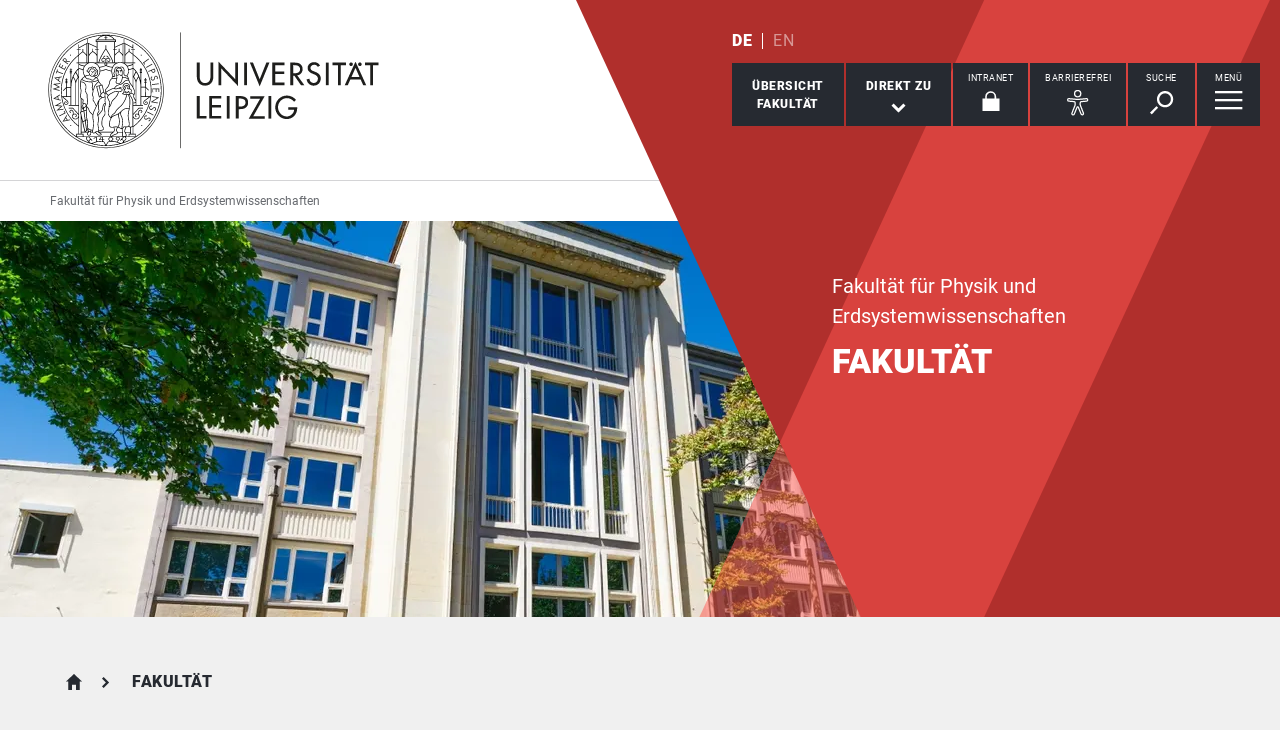

--- FILE ---
content_type: text/html; charset=utf-8
request_url: https://www.physes.uni-leipzig.de/fakultaet
body_size: 9964
content:
<!DOCTYPE html> <html lang="de" dir="ltr"> <head> <meta charset="utf-8"> <!--
	This website is powered by TYPO3 - inspiring people to share!
	TYPO3 is a free open source Content Management Framework initially created by Kasper Skaarhoj and licensed under GNU/GPL.
	TYPO3 is copyright 1998-2026 of Kasper Skaarhoj. Extensions are copyright of their respective owners.
	Information and contribution at https://typo3.org/
--> <link rel="icon" href="/_assets/89f4369f29e16b23ff4835f5790afe07/Images/Icons/favicon.ico" type="image/vnd.microsoft.icon"> <title>Universität Leipzig: Fakultät</title> <meta name="description" content="Auf dieser Seite finden Sie eine Übersicht über die Informationen zur Fakultät für Physik und Erdsystemwissenschaften an der Universität Leipzig."> <meta name="viewport" content="width=device-width,initial-scale=1.0"> <meta name="robots" content="INDEX,FOLLOW"> <meta name="keywords" content="Fakultät Physik Erdsystemwissenschaften Leipzig"> <meta property="og:type" content="website"> <meta name="twitter:card" content="summary"> <meta name="apple-mobile-web-app-title" content="Universität Leipzig"> <link rel="stylesheet" href="/typo3temp/assets/compressed/merged-d91bfe0906953fdfd521b5335e990b64-e4f7240fde068431e94dbc09c201aae5.css.gz?1768821033" media="all"> <link rel="stylesheet" href="/typo3temp/assets/compressed/merged-45f4788c750bf7ba2c298545ecf79457-01673bae3559fb02e040df67a7fc8987.css.gz?1768821033" media="print"> <link rel="apple-touch-icon" href="/_assets/89f4369f29e16b23ff4835f5790afe07/Images/Icons/apple-touch-icon.png"> </head> <body id="top" class="layout-pagets__3 "> <header id="header"> <div class="jumplinks"> <ul> <li> <a class="sr-only" href="#main-nav"> zur Hauptnavigation springen </a> </li> <li> <a class="sr-only" href="#content"> zum Inhalt springen </a> </li> <li> <a class="sr-only" href="#footer"> zum Seitenende mit Direkt-Links springen </a> </li> </ul> </div> <div class="header-container"> <div id="logo"> <a href="https://www.uni-leipzig.de/"> <img src="/_assets/89f4369f29e16b23ff4835f5790afe07/Images/Icons/uni_leipzig_logo_v2.svg" class="img-responsive" alt="zur Startseite der Universität Leipzig" > </a> </div> <div class="navigation-block clearfix"> <div class="navi navi-lang"><ul><li class="active"><a href="/fakultaet" hreflang="de-DE" aria-label="Deutsch">DE</a></li><li><span>EN</span></li></ul></div> <div class="navi navigational-elememts"> <ul class="clearfix"> <li class="facultiesButton"><a id="facultiesButton" href="#faculties" data-target="#faculties" aria-controls="faculties" aria-expanded="false"><span id="facultiesButtonLabel">Übersicht<br>Fakultät</span></a></li><li class="quicklinksButton"><a id="quicklinksButton" href="#quicklinks" data-target="#quicklinks" aria-controls="quicklinks" aria-expanded="false"><span id="quicklinksButtonLabel">Direkt zu</span> <svg role="presentation" width="15px" height="10px" viewBox="0 0 15 10" version="1.1" xmlns="http://www.w3.org/2000/svg" xmlns:xlink="http://www.w3.org/1999/xlink"> <g transform="translate(-8, -15)" fill="#FFFFFF"> <polygon transform="translate(15.5, 20) rotate(-270) translate(-15.5, -20)" points="13.08 13 11 15.103 15.841 20 11 24.897 13.08 27 20 20"></polygon> </g> </svg></a></li><li class="loginButton hasIcon"><a href="https://intranet.uni-leipzig.de/" target="_blank" rel="noreferrer noopener"><span id="loginButtonLabel" class="sr-only-xs">Intranet</span> <svg role="presentation" width="18px" height="20px" viewBox="0 0 18 20" version="1.1" xmlns="http://www.w3.org/2000/svg" xmlns:xlink="http://www.w3.org/1999/xlink"> <g stroke="#FFFFFF" stroke-width="1" fill="none" fill-rule="evenodd" transform="translate(2, 1)"> <polygon stroke-width="3.03999978" fill="#FFFFFF" points="0 17.3719008 14 17.3719008 14 8 0 8"></polygon> <path d="M2,9.37190083 L2,4.5617629 C2,2.04233927 4.08930556,0 6.66666667,0 C9.24402778,0 11.3333333,2.04233927 11.3333333,4.5617629 L11.3333333,8.54400169" stroke-width="1.6"></path> </g> </svg></a></li><li class="a11yButton hasIcon"><a id="a11yButton" href="#a11y-overlay" data-target="#a11y-overlay" aria-controls="a11y-overlay" aria-expanded="false"> <span id="a11yButtonLabel" class="sr-only-xs">Barrierefrei</span> <svg role="presentation" width="34px" height="34px" viewBox="0 0 389.9 389.6" version="1.1" xmlns="http://www.w3.org/2000/svg" xmlns:xlink="http://www.w3.org/1999/xlink"> <path fill="#ffffff" d="M250.6,189.3a42.9,42.9,0,1,1,42.9-42.9A42.89,42.89,0,0,1,250.6,189.3Zm0-71.5a28.68,28.68,0,1,0,20.2,8.4A29.06,29.06,0,0,0,250.6,117.8Z" transform="translate(-59.2 -58.6)"/> <path fill="#ffffff" d="M303.1,396.4a21.46,21.46,0,0,1-19.5-12.6l-33.1-80.3-32.7,80.1a21.41,21.41,0,0,1-37.1,4.1,21.57,21.57,0,0,1-2.1-21.5L213,278.7a26.63,26.63,0,0,0,1.9-10.4V251.9a7.09,7.09,0,0,0-6.5-7.1l-60.6-5.5a21.41,21.41,0,0,1,3.3-42.7l75.1,6.7c2.5.2,5.1.3,7.7.3h33.4c2.6,0,5.1-.1,7.7-.3l75-6.7h.1a21.41,21.41,0,0,1,3.3,42.7l-60.5,5.5a7.09,7.09,0,0,0-6.5,7.1v16.4a28.29,28.29,0,0,0,2,10.4l34.5,87.9a21.36,21.36,0,0,1-1.8,20.2A22.06,22.06,0,0,1,303.1,396.4ZM250.6,289.3a14.11,14.11,0,0,1,13.1,8.8l33,80.1a7.62,7.62,0,0,0,3.9,3.6,7.13,7.13,0,0,0,9-9.6L275,283.9a42.14,42.14,0,0,1-3-15.7V251.8a21.27,21.27,0,0,1,19.5-21.3l60.6-5.5a7,7,0,0,0,4.9-2.4,6.61,6.61,0,0,0,1.7-5.2,7,7,0,0,0-7.6-6.6l-74.9,6.7a88.33,88.33,0,0,1-8.9.4H233.9a87,87,0,0,1-8.9-.4l-75-6.7a7.12,7.12,0,0,0-1,14.2l60.7,5.5a21.27,21.27,0,0,1,19.5,21.3v16.4a42.14,42.14,0,0,1-3,15.7l-34.5,87.9a7.09,7.09,0,0,0,.3,7.3,7.19,7.19,0,0,0,6.6,3.2,7,7,0,0,0,5.9-4.3l32.9-79.9A14,14,0,0,1,250.6,289.3Z" transform="translate(-59.2 -58.6)"/> </svg> </a></li><li class="searchButton hasIcon"><a id="searchButton" href="#search-head" data-target="#search-head" aria-controls="search-head" aria-expanded="false"> <span id="searchButtonLabel" class="sr-only-xs">Suche</span> <svg role="presentation" width="24px" height="24px" viewBox="0 0 24 24" version="1.1" xmlns="http://www.w3.org/2000/svg" xmlns:xlink="http://www.w3.org/1999/xlink"> <g stroke="none" stroke-width="1" fill="#FFFFFF" fill-rule="evenodd" transform="translate(-20, -28)"> <path d="M26.5598553,43.1178207 L28.1995292,44.7712045 L21.6396739,51.3859088 L20,49.732525 L26.5598553,43.1178207 Z M35.0747955,42.0315453 C31.8777793,42.0315453 29.2767972,39.4088156 29.2767972,36.1850681 C29.2767972,32.9613205 31.8777793,30.3385909 35.0747955,30.3385909 C38.2718118,30.3385909 40.8727938,32.9613205 40.8727938,36.1850681 C40.8727938,39.4088156 38.2718118,42.0315453 35.0747955,42.0315453 L35.0747955,42.0315453 Z M35.0747955,28 C30.5917833,28 26.9575979,31.6645719 26.9575979,36.1850681 C26.9575979,40.7055642 30.5917833,44.3701361 35.0747955,44.3701361 C39.5578078,44.3701361 43.1919931,40.7055642 43.1919931,36.1850681 C43.1919931,31.6645719 39.5578078,28 35.0747955,28 L35.0747955,28 Z"></path> </g> </svg> </a></li><li class="menuButton hasIcon"> <a id="menuButton" href="#main-nav" data-target="#main-nav" aria-controls="main-nav" aria-label="Menü öffnen" aria-expanded="false"> <span id="menuButtonLabel" class="sr-only-xs">Menü</span> <svg role="presentation" class="hidden-md hidden-lg" width="27px" height="18px" viewBox="0 0 27 18" version="1.1" xmlns="http://www.w3.org/2000/svg" xmlns:xlink="http://www.w3.org/1999/xlink"> <g fill="#262A31"> <rect x="0" y="8" width="27" height="2"></rect> <rect x="0" y="0" width="27" height="2"></rect> <rect x="0" y="16" width="27" height="2"></rect> </g> </svg> <svg role="presentation" class="hidden-xs hidden-sm" width="28px" height="19px" viewBox="0 0 28 19" version="1.1" xmlns="http://www.w3.org/2000/svg" xmlns:xlink="http://www.w3.org/1999/xlink"> <g fill="#FFFFFF"> <rect x="0" y="8" width="27.35" height="2.3"></rect> <rect x="0" y="0" width="27.35" height="2.3"></rect> <rect x="0" y="16" width="27.35" height="2.3"></rect> </g> </svg> </a> </li> </ul> </div> </div> </div> <div class="nav-overlay bg-basalt" id="faculties" role="dialog" aria-labelledby="facultiesButtonLabel" aria-modal="true"> <div class="container"> <button class="close" data-target="#faculties" type="button">schließen</button><button id="menulink-mainmenu" class="back backto hidden-md hidden-lg" type="button">zurück</button><h2 class="h2 text-center hidden-md hidden-lg">Übersicht Fakultät</h2> <div class="accordion sdm-est"> <div class="panel panel-default vcard"> <div class="panel-heading"> <p class="panel-title"> <span class="fn">Fakultät für Physik und Erdsystemwissenschaften</span> </p> </div> <div class="panel-collapse collapse in"> <div class="panel-body"> <div class="row"> <div class="col-md-4"> <p class="bold"> <span class="adr"><span class="hidden type">work</span><span class="building"> Institutsgebäude </span><br><span class="street-address">Linnéstraße 5</span><br><span class="postal-code">04103 </span><span class="locality">Leipzig</span></span> </p> <p> Telefon: <span class="tel"> <span class="hidden type">work</span> <span class="value">+49 341 97 - 32400</span> </span> <br> </p> <p> <strong>Dekan</strong><br> Prof. Dr. Johannes Quaas </p> <p> <strong> Dekanatsrätin </strong><br> Dr. Annett Kaldich </p> <p> <strong>Sekretariat</strong><br> Susan Baeumler </p> </div> <div class="col-md-8"> <div class="map" style="background-image: url(/fileadmin/tilecache/tile_15_51.3269462_12.39172471_720_360_51.3269462_12.39172471.png)"> <span class="sr-only">Linnéstraße 5, 04103 Leipzig</span> </div> </div> </div> <p class="h2-teaser-lowercase">Institute &amp; Einrichtungen</p> <ul class="list-decorative"> <li> <a rel="noopener" target="_blank" href="https://www.physes.uni-leipzig.de/fakultaet"> Fakultätszentrale Einrichtungen/Fakultät für Physik und Erdsystemwissenschaften </a> </li> <li> <a rel="noopener" target="_blank" href="https://www.physes.uni-leipzig.de/fbi"> Felix-Bloch-Institut für Festkörperphysik </a> </li> <li> <a rel="noopener" target="_blank" href="https://www.physes.uni-leipzig.de/dip"> Institut für Didaktik der Physik </a> </li> <li> <a rel="noopener" target="_blank" href="https://www.physes.uni-leipzig.de/ief"> Institut für Erdsystemwissenschaft und Fernerkundung </a> </li> <li> <a rel="noopener" target="_blank" href="https://www.physes.uni-leipzig.de/institut-fuer-geographie"> Institut für Geographie </a> </li> <li> <a rel="noopener" target="_blank" href="https://www.physes.uni-leipzig.de/institut-fuer-meteorologie"> Institut für Meteorologie </a> </li> <li> <a rel="noopener" target="_blank" href="http://www.physik.uni-leipzig.de/"> Institut für Theoretische Physik </a> </li> <li> <a rel="noopener" target="_blank" href="https://www.physes.uni-leipzig.de/pdi"> Peter-Debye-Institut für Physik der weichen Materie </a> </li> <li> <span>Serviceeinrichtungen der Fakultät für Physik und Erdsystemwissenschaften</span> </li> </ul> </div> </div> </div> </div> </div> </div><div class="nav-overlay bg-basalt" id="quicklinks" role="dialog" aria-labelledby="quicklinksButtonLabel" aria-modal="true"> <div class="container"> <button class="close" data-target="#quicklinks" type="button">schließen</button><ul class="list-decorative"><li><a href="/fakultaet/neuigkeiten">Neuigkeiten</a></li><li><a href="/fakultaet/veranstaltungen">Veranstaltungen</a></li><li><a href="/forschung/promotion">Promotion</a></li><li><a href="/studium/studienangebot">Studienangebot</a></li><li><a href="/fakultaet/dekanat-und-verwaltung">Dekanat</a></li><li><a href="/fakultaet/institute-und-zentren">Institute und Zentren</a></li><li><a href="/studium/studienbuero">Studienbüro</a></li><li><a href="/fakultaet/gremien-und-beauftragte">Gremien und Beauftragte</a></li><li><a href="https://pvz.uni-leipzig.de/pvz/tree/tree/id/556#556" target="_blank" rel="noreferrer noopener">Personal- und Strukturverzeichnis</a></li><li><a href="https://uni-leipzig.easystaff.it/raeume//index.php?_lang=de" target="_blank" rel="noreferrer noopener">Raumbuchung</a></li></ul></div> </div><div class="nav-overlay bg-basalt" id="a11y-overlay" role="dialog" aria-labelledby="a11yButtonLabel" aria-modal="true"> <div class="container"> <button class="close" data-target="#a11y-overlay" type="button">schließen</button> <ul class="list-decorative"><li><a role="button" class="eyeAble_customToolOpenerClass" data-target="#a11y-overlay" tabindex="0">Visuelle Hilfe</a></li><li><a href="https://www.uni-leipzig.de/barrierefreie-informationen">Barrierefreie Informationen</a></li><li><a href="https://www.uni-leipzig.de/erklaerung-zur-barrierefreiheit">Erklärung zur Barrierefreiheit</a></li><li><a href="https://www.uni-leipzig.de/chancengleichheit">Stabsstelle Chancengleichheit, Diversität und Familie</a></li><li><a href="https://www.uni-leipzig.de/chancengleichheit/digitale-barrierefreiheit">Digitale Barrierefreiheit</a></li><li><a href="https://www.uni-leipzig.de/gebaeudeinformationen-barrierefreiheit">Örtliche Barrierefreiheit</a></li></ul> </div> </div><div class="nav-overlay bg-basalt" id="search-head" role="dialog" aria-labelledby="searchButtonLabel" aria-modal="true"> <div class="container"> <button class="close" data-target="#search-head" type="button"> schließen </button> <form class="globalsearch" method="GET" action="/suche" role="search" > <div class="formgroup"> <label for="mksearchterm-head" class="sr-only"> Auf der Suche nach Inhalten? </label> <input id="mksearchterm-head" name="mksearch[term]" placeholder="Auf der Suche nach Inhalten?" type="search" class="searchterm" required maxlength="128"> <input type="hidden" value="Suche starten" name="mksearch[submit]"> <input class="searchsubmit" title="Suche starten" name="mksearch[submit]" type="submit" value="Suche starten"> </div> <div class="faq-list visible-xs"> <input class="searchsubmitbutton btn" name="mksearch[submit]" type="submit" value="Suche starten"> </div> </form> </div> </div> <div class="nav-overlay bg-basalt" id="main-nav" role="dialog" aria-labelledby="menuButtonLabel" aria-modal="true"> <div class="container"> <button class="close" data-target="#main-nav" type="button"> schließen </button> <div class="fixed-wrapper"> <button class="back backto" type="button" aria-label="eine Menüebene zurück gehen"> zurück </button> <div class="location" aria-hidden="true"> <ul> <li class="on"><button type="button"><span class="sr-only">gehe zu Menüebene 1</span></button></li> <li><button type="button"><span class="sr-only">gehe zu Menüebene 2</span></button></li> <li><button type="button"><span class="sr-only">gehe zu Menüebene 3</span></button></li> <li><button type="button"><span class="sr-only">gehe zu Menüebene 4</span></button></li> <li><button type="button"><span class="sr-only">gehe zu Menüebene 5</span></button></li> </ul> </div> </div> <nav class="navi-main clearfix" aria-labelledby="menuButtonLabel"> <a aria-hidden="true" class="menu-ajax ajax-get-request ajax-dont-add-parameters-to-request ajax-no-history" rel="nofollow" href="https://www.physes.uni-leipzig.de/fakultaet/menu.html">&nbsp;</a> </nav> <button id="menulink-faculties" class="btn-primary hidden-md hidden-lg" type="button" data-target="#faculties"> Fakultäten &amp; Einrichtungen </button> </div> </div> <div class="navi navi-microsites"><div class="header-container"><ul><li><a href="/">Fakultät für Physik und Erdsystemwissenschaften</a></li><li><a href="/fakultaet"></a></li></ul></div></div> <div class="stage"> <div class="stage-m"> <div id="c284522" class="slide"> <picture> <source media="(min-width: 2000px)" srcset="/fileadmin/_processed_/b/f/csm_2013_Fak-Phys-Erd_Christian_Hueller_a46fa8bd58.webp" type="image/webp"> <source media="(min-width: 1700px)" srcset="/fileadmin/_processed_/b/f/csm_2013_Fak-Phys-Erd_Christian_Hueller_f29f9bf681.webp" type="image/webp"> <source media="(min-width: 1500px)" srcset="/fileadmin/_processed_/b/f/csm_2013_Fak-Phys-Erd_Christian_Hueller_737d3f4c2e.webp" type="image/webp"> <source media="(min-width: 600px)" srcset="/fileadmin/_processed_/b/f/csm_2013_Fak-Phys-Erd_Christian_Hueller_20fbb63a6b.webp" type="image/webp"> <source srcset="/fileadmin/_processed_/b/f/csm_2013_Fak-Phys-Erd_Christian_Hueller_1fb08bf8c2.webp" type="image/webp"> <img class="img-responsive" src="/fileadmin/_processed_/b/9/csm_2013_Fak-Phys-Geo_Christian_Hueller_a74e719654.jpg" alt="Haupteingang des Gebäudes Linnéstraße 5" title="Das Dekanat und die Verwaltung befinden sich im Physikgebäude in der Linnéstraße 5. Foto: Christian Hüller" > </picture> </div> </div> <div class="stage-overlay"></div> <div class="stage-text"> <div class="slide" title="Das Dekanat und die Verwaltung befinden sich im Physikgebäude in der Linnéstraße 5. Foto: Christian Hüller"> <div class="slide-text"> <p class="subline">Fakultät für Physik und Erdsystemwissenschaften</p> <p class="h1">Fakultät</p> </div> </div> </div> </div> </header> <main id="content"> <header class="siteheader"> <div class="container"> <nav class="navi navi-breadcrumb count2" aria-label="Breadcrumb"><ol><li><a href="/" title="Fakultät für Physik und Erdsystemwissenschaften">Fakultät für Physik und Erdsystemwissenschaften</a></li><li><span title="Fakultät" aria-current="page">Fakultät</span></li></ol></nav> <h1 class="sr-only">Fakultät</h1> </div> </header> <section class="content-section m126"> <div class="container content-section-intro"> <div id="c292560" class="contentsection backline" data-name="Fakultät"> <h2 class="h1">Unsere Fakultät im Überblick</h2> </div> <p class="introduction">Vorlesungen in Physik gibt es an unserer Universität seit ihrer Gründung 1409. Das 1835 eingerichtete Physikalische Institut und der 1871 eingerichtete geographische Lehrstuhl zählen zu den ersten in Deutschland. Das 1913 gegründete Geophysikalische Institut war das erste seiner Art in Deutschland.</p> </div> <div class="container m200 gridelements_pi1"> <div id="c300670" class="teaserCollection"> <div class="imageTeaser left white"> <picture class="picture"> <source media="(min-width: 1400px)" srcset="/fileadmin/_processed_/e/5/csm_2019_Geographie_Institut_fuer_Geographie_10cdbfa07d.webp" type="image/webp"> <source media="(min-width: 1024px)" srcset="/fileadmin/_processed_/e/5/csm_2019_Geographie_Institut_fuer_Geographie_eba1bc9f84.webp" type="image/webp"> <source srcset="/fileadmin/_processed_/e/5/csm_2019_Geographie_Institut_fuer_Geographie_7dd9bf0a0a.webp" type="image/webp"> <img loading="lazy" class="img-responsive" src="/fileadmin/_processed_/e/5/csm_2019_Geographie_Institut_fuer_Geographie_39ba15c84a.jpg" alt="Institutsgebäude in der Johannisallee 19a" title="Gebäude des Instituts für Geographie in der Johannisallee 19a, Foto: Institut für Geographie" > </picture> <div class="teaserBg"> <a href="/fakultaet/institute-und-zentren" aria-label="mehr erfahren zu Institute und Zentren" title="Zur Seite Institute und Zentren" class="blocklink"> <div class="teaserText"> <h3 class="h2-teaser">Institute und Zentren</h3> <p>Unsere Fakultät besteht aus sieben Instituten. Außerdem gibt es zwei fakultäre Zentren: das Zentrum für Fernerkundung in der Erdsystemforschung und das Zentrum für Mathematische Physik.</p> <span class="readon">mehr erfahren</span> </div> </a> </div> </div> </div> </div><div class="container m127 gridelements_pi1"> <div id="c300574"> <ul class="list-decorative"> <li> <a href="/fakultaet/dekanat-und-verwaltung" title="Zur Seite Dekanat und Verwaltung" class="subline"> Dekanat und Verwaltung </a> </li> <li> <a href="/fakultaet/gremien-und-beauftragte" title="Zur Seite Gremien und Beauftragte" class="subline"> Gremien und Beauftragte </a> </li> <li> <a href="/fakultaet/kooperierende-einrichtungen" title="Zur Seite Kooperierende Einrichtungen" class="subline"> Kooperierende Einrichtungen </a> </li> <li> <a href="/fakultaet/service" title="Zur Seite Service" class="subline"> Service </a> </li> <li> <a href="/fakultaet/freundeskreis" title="Zur Seite Freundeskreis" class="subline"> Freundeskreis </a> </li> <li> <a href="/fakultaet/geschichte" title="Zur Seite Geschichte" class="subline"> Geschichte </a> </li> <li> <a href="/fakultaet/ordnungen" title="Zur Seite Ordnungen" class="subline"> Ordnungen </a> </li> <li> <a href="/fakultaet/stellen" title="Zur Seite SHK- und WHK-Stellen" class="subline"> SHK- und WHK-Stellen </a> </li> <li> <a href="/fakultaet/neuigkeiten" title="Zur Seite Neuigkeiten" class="subline"> Neuigkeiten </a> </li> <li> <a href="/fakultaet/veranstaltungen" title="Zur Seite Veranstaltungen" class="subline"> Veranstaltungen </a> </li> </ul> </div> </div> </section> <section id="c300562" class="m207"> <div class="container"> <div class="backline"> <h2 class="h1"> Das könnte Sie auch interessieren </h2> </div> <div class="row readMoreTeaserWrap slider" data-slick="{&quot;slidesToShow&quot;: 3, &quot;slidesToScroll&quot;: 3}"> <div class="col-md-4"> <div class="readMoreTeaser"> <h3 class="h2">Forschung</h3> <a href="/forschung" aria-label="mehr erfahren zu Forschung" title="Zur Seite Forschung" class="readon"> mehr erfahren </a> </div> </div> <div class="col-md-4"> <div class="readMoreTeaser"> <h3 class="h2">Studium</h3> <a href="/studium" aria-label="mehr erfahren zu Studium" title="Zur Seite Studium" class="readon"> mehr erfahren </a> </div> </div> <div class="col-md-4"> <div class="readMoreTeaser"> <h3 class="h2">Transfer</h3> <a href="/transfer" aria-label="mehr erfahren zu Transfer" title="Zur Seite Transfer" class="readon"> mehr erfahren </a> </div> </div> </div> </div> </section> <span id="common-javascript-variables" data-eyeable-path="https://www.physes.uni-leipzig.de/_assets/89f4369f29e16b23ff4835f5790afe07/EyeAble/" data-eyeable-relative-path="/_assets/89f4369f29e16b23ff4835f5790afe07/EyeAble/"></span> </main> <footer id="footer"> <div class="container"> <div class="row list-icons functions"> <div class="col-xs-12 col-md-8 iconRow"><button id="sharePopUp" type="button" aria-expanded="false" aria-haspopup="true"> <span class="icon"> <svg role="presentation" width="24px" height="28px" viewBox="0 0 24 28" version="1.1" xmlns="http://www.w3.org/2000/svg" xmlns:xlink="http://www.w3.org/1999/xlink"> <g fill="#FFFFFF"> <g transform="translate(15.428571, 0)"> <path d="M8.17114286,4.16244013 C8.17114286,6.46132267 6.34157143,8.32531689 4.08557143,8.32531689 C1.82871429,8.32531689 0,6.46132267 0,4.16244013 C0,1.86355759 1.82871429,0 4.08557143,0 C6.34157143,0 8.17114286,1.86355759 8.17114286,4.16244013"></path> </g> <g transform="translate(15.428571, 19.211934)"> <path d="M8.17114286,4.16244013 C8.17114286,6.46175931 6.34157143,8.32531689 4.08557143,8.32531689 C1.82871429,8.32531689 0,6.46175931 0,4.16244013 C0,1.86355759 1.82871429,0 4.08557143,0 C6.34157143,0 8.17114286,1.86355759 8.17114286,4.16244013"></path> </g> <path d="M8.57142857,14.3663486 C8.57142857,16.7783062 6.65233125,18.7326972 4.28548951,18.7326972 C1.91864778,18.7326972 0,16.7783062 0,14.3663486 C0,11.954849 1.91864778,10 4.28548951,10 C6.65233125,10 8.57142857,11.954849 8.57142857,14.3663486"></path> <polygon points="18.1337761 24.831743 0 13.9160993 18.1337761 3 19.7142857 5.74930059 6.1470201 13.9160993 19.7142857 22.0828981"></polygon> </g> </svg> </span><span class="title">Diese Seite teilen</span></button><a href="/feedback?site=https%3A%2F%2Fwww.physes.uni-leipzig.de%2Ffakultaet&amp;cHash=f4c8d2d992d055ee6f813ae8c0c4fbe7" rel="nofollow"> <span class="icon"> <svg role="presentation" width="30px" height="25px" viewBox="0 0 30 25" version="1.1" xmlns="http://www.w3.org/2000/svg" xmlns:xlink="http://www.w3.org/1999/xlink"> <g stroke="none" stroke-width="1" fill="#FFFFFF" fill-rule="evenodd" transform="translate(-15, -19)"> <path d="M20.8536585,25.8536585 L39.1463415,25.8536585 L39.1463415,24.8536585 L20.8536585,24.8536585 L20.8536585,25.8536585 Z M20.8536585,29.5121951 L39.1463415,29.5121951 L39.1463415,28.5121951 L20.8536585,28.5121951 L20.8536585,29.5121951 Z M20.8536585,33.1707317 L35.4878049,33.1707317 L35.4878049,32.1707317 L20.8536585,32.1707317 L20.8536585,33.1707317 Z M41,19 L19,19 C16.791,19 15,20.8019207 15,23.0243902 L15,43.1463415 L19,39.1219512 L41,39.1219512 C43.209,39.1219512 45,37.3200305 45,35.097561 L45,23.0243902 C45,20.8019207 43.209,19 41,19 Z"></path> </g> </svg> </span><span class="title">Feedback zu dieser Seite</span></a><a class="hidden-xs hidden-sm print-page" href="#"> <span class="icon"> <svg role="presentation" width="34px" height="30px" viewBox="0 0 34 30" version="1.1" xmlns="http://www.w3.org/2000/svg" xmlns:xlink="http://www.w3.org/1999/xlink"> <g stroke="none" stroke-width="1" fill="none" fill-rule="evenodd" transform="translate(1, 1)"> <polygon fill="#FFFFFF" points="6.79738562 7.52941176 26.0392157 7.52941176 26.0392157 0.836601307 6.79738562 0.836601307"></polygon> <polygon fill="#FFFFFF" points="5.96078431 26.7712418 25.2026144 26.7712418 25.2026144 15.8954248 5.96078431 15.8954248"></polygon> <path d="M27.9936504,20.9150327 L4.84262113,20.9150327 C3.61192714,20.9150327 2.61437908,19.9353916 2.61437908,18.726466 L2.61437908,9.71797843 C2.61437908,8.50905281 3.61192714,7.52941176 4.84262113,7.52941176 L27.9936504,7.52941176 C29.2243444,7.52941176 30.2222222,8.50905281 30.2222222,9.71797843 L30.2222222,18.726466 C30.2222222,19.9353916 29.2243444,20.9150327 27.9936504,20.9150327" fill="#FFFFFF"></path> <path d="M2.24163358,7.83548541 L4.85725191,7.83548541 L27.1549778,7.83548541 L29.7583664,7.83548541 C30.8234933,7.83548541 31.6692506,8.55798246 31.6692506,9.46787821 L31.6692506,19.262235 C31.6692506,20.1721307 30.8234933,20.8946278 29.7583664,20.8946278 L27.4653054,20.8946278 L27.4653054,15.9974494 C27.4653054,15.8172332 27.2944723,15.6709708 27.0831285,15.6709708 L4.91687149,15.6709708 C4.70590988,15.6709708 4.53469465,15.8172332 4.53469465,15.9974494 L4.53469465,20.8946278 L2.24163358,20.8946278 C1.17650671,20.8946278 0.330749354,20.1721307 0.330749354,19.262235 L0.330749354,9.46787821 C0.330749354,8.55798246 1.17650671,7.83548541 2.24163358,7.83548541 Z M6.73901809,7.1825283 L25.2609819,7.1825283 L25.2609819,0.652957118 L6.73901809,0.652957118 L6.73901809,7.1825283 Z M6.40826873,0 C6.22569509,0 6.07751938,0.146262394 6.07751938,0.326478559 L6.07751938,7.1825283 L4.09302326,7.1825283 C2.816,7.1825283 1.77777778,8.20767097 1.77777778,9.46787821 L1.77777778,19.262235 C1.77777778,20.5224422 2.816,21.5475849 4.09302326,21.5475849 L6.07751938,21.5475849 L6.07751938,26.4447633 C6.07751938,26.6253059 6.22569509,26.7712418 6.40826873,26.7712418 L25.5917313,26.7712418 C25.7746357,26.7712418 25.9224806,26.6253059 25.9224806,26.4447633 L25.9224806,21.5475849 L27.9069767,21.5475849 C29.1836693,21.5475849 30.2222222,20.5224422 30.2222222,19.262235 L30.2222222,9.46787821 C30.2222222,8.20767097 29.1836693,7.1825283 27.9069767,7.1825283 L25.9224806,7.1825283 L25.9224806,0.326478559 C25.9224806,0.146262394 25.7746357,0 25.5917313,0 L6.40826873,0 Z" stroke="#262A31" stroke-width="0.7" fill="#262A31"></path> <g transform="translate(5.333333, 16.888889)"> <path d="M0,0 L21.3333333,0 L21.3333333,11.5555556 L0,11.5555556 L0,0 Z" fill="#FFFFFF"></path> <g transform="translate(1.882353, 2.823529)" stroke="#262A31"> <path d="M0.409201657,3.5 L17.3503781,3.5"></path> <path d="M0.409201657,0.5 L17.3503781,0.5"></path> </g> </g> </g> </svg> </span><span class="title">Diese Seite drucken</span></a></div><div class="col-xs-12 col-md-4"><p class="lastChange">Letzte Aktualisierung: 22.01.26</p></div> </div> <div hidden class="footerPopUp" role="dialog" aria-modal="true"> <button class="close" type="button"> schließen </button> <p class="header"> Inhalte teilen via </p> <div class="inner"> <ul> <li> <a class="subline" target="_blank" rel="nofollow noopener" href="https://www.facebook.com/sharer/sharer.php?u=https%3A%2F%2Fwww.physes.uni-leipzig.de%2Ffakultaet"> <span aria-hidden="true" class="icon icon_fb"></span>Facebook </a> </li> <li class="visible-xs-block"> <a class="subline" target="_blank" rel="nofollow noopener" href="whatsapp://send?text=https%3A%2F%2Fwww.physes.uni-leipzig.de%2Ffakultaet"> <span aria-hidden="true" class="icon icon_wa"></span>WhatsApp </a> </li> <li> <a class="subline" target="_blank" rel="nofollow noopener" href="https://mastodonshare.com/share"> <span aria-hidden="true" class="icon icon_md"></span>Mastodon </a> </li> <li> <a class="subline" target="_blank" rel="nofollow noopener" href="https://www.linkedin.com/sharing/share-offsite/?url=https://www.physes.uni-leipzig.de/fakultaet"> <span aria-hidden="true" class="icon icon_li"></span>LinkedIn </a> </li> <li> <a class="subline" rel="nofollow noopener" href="mailto:?body=https%3A%2F%2Fwww.physes.uni-leipzig.de%2Ffakultaet"> <span aria-hidden="true" class="icon icon_mail"></span>E-Mail </a> </li> </ul> </div> </div> <div class="row"> <div class="col-xs-12 col-sm-8"> <div class="navi-footer"><p class="sr-only">Direkt zu</p><ul><li><a href="/fakultaet/neuigkeiten">Neuigkeiten</a></li><li><a href="/fakultaet/veranstaltungen">Veranstaltungen</a></li><li><a href="/forschung/promotion">Promotion</a></li><li><a href="/studium/studienangebot">Studienangebot</a></li><li><a href="/fakultaet/dekanat-und-verwaltung">Dekanat</a></li><li><a href="/fakultaet/institute-und-zentren">Institute und Zentren</a></li><li><a href="/studium/studienbuero">Studienbüro</a></li><li><a href="/fakultaet/gremien-und-beauftragte">Gremien und Beauftragte</a></li><li><a href="https://pvz.uni-leipzig.de/pvz/tree/tree/id/556#556" target="_blank" rel="noreferrer noopener">Personal- und Strukturverzeichnis</a></li><li><a href="https://uni-leipzig.easystaff.it/raeume//index.php?_lang=de" target="_blank" rel="noreferrer noopener">Raumbuchung</a></li></ul></div> </div> </div> <div class="row"> <div class="col-md-8 col-md-push-4"> <div class="navi-service"><ul><li><a href="https://www.uni-leipzig.de/erklaerung-zur-barrierefreiheit">Barrierefreiheit</a></li><li><a href="https://www.uni-leipzig.de/datenschutz">Datenschutz</a></li><li><a href="/impressum">Impressum</a></li><li><a href="/sitemap">Sitemap</a></li></ul></div> </div> <div class="col-md-4 col-md-pull-8"> <p class="copy">&copy; Universität Leipzig</p> </div> </div> </div> <a href="#top" class="toplink"> zum Seitenanfang </a> </footer> <script id="powermail_conditions_container" data-condition-uri="https://www.physes.uni-leipzig.de/fakultaet?type=3132"></script> <script src="/typo3temp/assets/compressed/merged-39634e2d8c316c1aca4808d86c200795-fb50f2e55c8dd30e184a3ea8b0fdb720.js.gz?1768821033"></script> <script src="/_assets/89f4369f29e16b23ff4835f5790afe07/EyeAble/eyeAbleInclude.js?1768820470" async="true"></script> <script src="/typo3temp/assets/compressed/merged-80882a5ec26c7ac82c50ea27dbdccc9b-6127f687b94237ae0d0c3ab74f09ad65.js.gz?1768821033"></script> <script src="/typo3temp/assets/compressed/Form.min-48a460be572c65acae7cf199cd537de4.js.gz?1768821033" defer="defer"></script> <script src="/typo3temp/assets/compressed/PowermailCondition.min-07d86a31e571dadee910bbaec0a4c66f.js.gz?1768821033" defer="defer"></script> <script type="text/javascript">
  var _paq = _paq || [];  _paq.push(["trackPageView"]);
  _paq.push(["enableLinkTracking"]);
  (function() {
    var u="https://uni.wwwstat.rz.uni-leipzig.de/";
    _paq.push(["setTrackerUrl", u+"piwik.php"]);
    _paq.push(["setSiteId", "43"]);
    var d=document, g=d.createElement("script"), s=d.getElementsByTagName("script")[0]; g.type="text/javascript";
    g.defer=true; g.async=true; g.src=u+"piwik.js"; s.parentNode.insertBefore(g,s);
  })();
</script> </body> </html>

--- FILE ---
content_type: image/svg+xml
request_url: https://www.physes.uni-leipzig.de/_assets/89f4369f29e16b23ff4835f5790afe07/Images/Icons/teaser_shape_left_white.svg
body_size: 326
content:
<svg width="495px" height="340px" viewBox="0 0 495 340" version="1.1" xmlns="http://www.w3.org/2000/svg" xmlns:xlink="http://www.w3.org/1999/xlink">
    <!-- Generator: Sketch 48.2 (47327) - http://www.bohemiancoding.com/sketch -->
    <desc>Created with Sketch.</desc>
    <defs></defs>
    <g id="final" stroke="none" stroke-width="1" fill="none" fill-rule="evenodd">
        <g id="d_01_startseite" transform="translate(-604.000000, -1196.000000)" fill="#FFFFFF">
            <g id="m205-News-Hub-Widget" transform="translate(200.000000, 1196.000000)">
                <g id="2" transform="translate(404.000000, 0.000000)">
                    <g id="shapes" transform="translate(247.500000, 170.000000) scale(-1, 1) translate(-247.500000, -170.000000) ">
                        <polygon id="Fill-1" points="0 0 154 340 495 340 495 0"></polygon>
                        <polygon id="Fill-2" opacity="0.6" points="384.297474 0 228.213517 340 26 340 180.057343 0.17"></polygon>
                    </g>
                </g>
            </g>
        </g>
    </g>
</svg>

--- FILE ---
content_type: text/plain; charset=utf-8
request_url: https://www.physes.uni-leipzig.de/fakultaet/menu.html
body_size: 2670
content:

<div class="menu-box" data-level="show-level-0"><ul id="level-0-0" class="menu list-decorative level-0 active-list"><li class="
    active current
    
     sub
"><a href="#level-1-0" aria-controls="level-1-0" aria-expanded="false">Fakultät</a></li><li class="
    
    
     sub
"><a href="#level-1-1" aria-controls="level-1-1" aria-expanded="false">Forschung</a></li><li class="
    
    
     sub
"><a href="#level-1-2" aria-controls="level-1-2" aria-expanded="false">Studium</a></li><li class="
    
    
     sub
"><a href="#level-1-3" aria-controls="level-1-3" aria-expanded="false">Angebote für Schülerinnen und Schüler</a></li><li class="
    
    
    
"><a href="/transfer">Transfer</a></li></ul><ul id="level-1-0" class="menu list-decorative level-1" data-parent="#level-0-0"><li class="overview"><a href="/fakultaet"><strong>Fakultät</strong></a></li><li class="
    
    
    
"><a href="/fakultaet/dekanat-und-verwaltung">Dekanat und Verwaltung</a></li><li class="
    
    
     sub
"><a href="#level-2-01" aria-controls="level-2-01" aria-expanded="false">Institute und Zentren</a></li><li class="
    
    
     sub
"><a href="#level-2-02" aria-controls="level-2-02" aria-expanded="false">Gremien und Beauftragte</a></li><li class="
    
    
    
"><a href="/fakultaet/kooperierende-einrichtungen">Kooperierende Einrichtungen</a></li><li class="
    
    
     sub
"><a href="#level-2-04" aria-controls="level-2-04" aria-expanded="false">Service</a></li><li class="
    
    
    
"><a href="/fakultaet/freundeskreis">Freundeskreis</a></li><li class="
    
    
     sub
"><a href="#level-2-06" aria-controls="level-2-06" aria-expanded="false">Geschichte</a></li><li class="
    
    
    
"><a href="/fakultaet/ordnungen">Ordnungen</a></li><li class="
    
    
    
"><a href="/fakultaet/stellen">Stellen</a></li><li class="
    
    
    
"><a href="/fakultaet/neuigkeiten">Neuigkeiten</a></li><li class="
    
    
     sub
"><a href="#level-2-010" aria-controls="level-2-010" aria-expanded="false">Veranstaltungen</a></li></ul><ul id="level-2-01" class="menu list-decorative level-2" data-parent="#level-1-0"><li class="overview"><a href="/fakultaet/institute-und-zentren"><strong>Institute und Zentren</strong></a></li><li class="
    
    
    
"><a href="/fakultaet/institute-und-zentren/peter-debye-institut-fuer-physik-der-weichen-materie">Peter-Debye-Institut für Physik der weichen Materie</a></li><li class="
    
    
    
"><a href="/fakultaet/institute-und-zentren/felix-bloch-institut-fuer-festkoerperphysik">Felix-Bloch-Institut für Festkörperphysik</a></li><li class="
    
    
    
"><a href="/fakultaet/institute-und-zentren/institut-fuer-theoretische-physik">Institut für Theoretische Physik</a></li><li class="
    
    
    
"><a href="/fakultaet/institute-und-zentren/institut-fuer-didaktik-der-physik">Institut für Didaktik der Physik</a></li><li class="
    
    
    
"><a href="/fakultaet/institute-und-zentren/institut-fuer-meteorologie">Institut für Meteorologie</a></li><li class="
    
    
    
"><a href="/fakultaet/institute-und-zentren/institut-fuer-erdsystemwissenschaft-und-fernerkundung">Institut für Erdsystemwissenschaft und Fernerkundung</a></li><li class="
    
    
    
"><a href="/fakultaet/institute-und-zentren/institut-fuer-geographie">Institut für Geographie</a></li><li class="
    
    
    
"><a href="/fakultaet/institute-und-zentren/zentrum-fuer-fernerkundung-in-der-erdsystemforschung">Zentrum für Fernerkundung in der Erdsystemforschung</a></li><li class="
    
    
    
"><a href="/fakultaet/institute-und-zentren/zentrum-fuer-mathematische-physik">Zentrum für Mathematische Physik</a></li></ul><ul id="level-2-02" class="menu list-decorative level-2" data-parent="#level-1-0"><li class="overview"><a href="/fakultaet/gremien-und-beauftragte"><strong>Gremien und Beauftragte</strong></a></li><li class="
    
    
    
"><a href="/fakultaet/gremien-und-beauftragte/fakultaetsrat">Fakultätsrat</a></li><li class="
    
    
    
"><a href="/fakultaet/gremien-und-beauftragte/advisory-board">Advisory Board</a></li><li class="
    
    
    
"><a href="/fakultaet/gremien-und-beauftragte/promotionsausschuss">Promotionsausschuss</a></li><li class="
    
    
    
"><a href="/fakultaet/gremien-und-beauftragte/pruefungsausschuesse">Prüfungsausschüsse</a></li><li class="
    
    
    
"><a href="/fakultaet/gremien-und-beauftragte/studienkommissionen">Studienkommissionen</a></li><li class="
    
    
    
"><a href="/fakultaet/gremien-und-beauftragte/qualitaetssicherungskommission">Qualitätssicherungskommission</a></li><li class="
    
    
    
"><a href="/fakultaet/gremien-und-beauftragte/zulassungskommissionen">Zulassungskommissionen</a></li><li class="
    
    
    
"><a href="/fakultaet/gremien-und-beauftragte/gleichstellungsbeauftragte">Gleichstellungsbeauftragte</a></li><li class="
    
    
    
"><a href="/fakultaet/gremien-und-beauftragte/vertrauensdozentin">Vertrauensdozent:in</a></li><li class="
    
    
    
"><a href="/fakultaet/gremien-und-beauftragte/weitere-beauftragte">Weitere Beauftragte</a></li></ul><ul id="level-2-04" class="menu list-decorative level-2" data-parent="#level-1-0"><li class="overview"><a href="/fakultaet/service"><strong>Service</strong></a></li><li class="
    
    
    
"><a href="/fakultaet/service/bibliothek">Bibliothek</a></li><li class="
    
    
    
"><a href="/fakultaet/service/werkstaetten">Werkstätten</a></li><li class="
    
    
    
"><a href="/fakultaet/service/edv-dienstleistungen">EDV-Dienstleistungen</a></li></ul><ul id="level-2-06" class="menu list-decorative level-2" data-parent="#level-1-0"><li class="overview"><a href="/fakultaet/geschichte"><strong>Geschichte</strong></a></li><li class="
    
    
    
"><a href="/fakultaet/geschichte/geschichte-physik">Geschichte Physik</a></li><li class="
    
    
    
"><a href="/fakultaet/geschichte/geschichte-erdsystemwissenschaften">Geschichte Erdsystemwissenschaften</a></li><li class="
    
    
    
"><a href="/fakultaet/geschichte/nachrufe">Nachrufe</a></li></ul><ul id="level-2-010" class="menu list-decorative level-2" data-parent="#level-1-0"><li class="overview"><a href="/fakultaet/veranstaltungen"><strong>Veranstaltungen</strong></a></li><li class="
    
    
    
"><a href="/fakultaet/veranstaltungen/vergangene-veranstaltungen">Vergangene Veranstaltungen</a></li></ul><ul id="level-1-1" class="menu list-decorative level-1" data-parent="#level-0-0"><li class="overview"><a href="/forschung"><strong>Forschung</strong></a></li><li class="
    
    
     sub
"><a href="#level-2-10" aria-controls="level-2-10" aria-expanded="false">Physik</a></li><li class="
    
    
     sub
"><a href="#level-2-11" aria-controls="level-2-11" aria-expanded="false">Erdsystemwissenschaften</a></li><li class="
    
    
    
"><a href="/forschung/promotion">Promotion</a></li><li class="
    
    
     sub
"><a href="#level-2-13" aria-controls="level-2-13" aria-expanded="false">Breathing Nature</a></li></ul><ul id="level-2-10" class="menu list-decorative level-2" data-parent="#level-1-1"><li class="overview"><a href="/forschung/physik"><strong>Physik</strong></a></li><li class="
    
    
    
"><a href="/forschung/physik/forschungsschwerpunkte">Forschungsschwerpunkte</a></li><li class="
    
    
    
"><a href="/forschung/physik/forschungsfoerderung">Forschungsförderung</a></li><li class="
    
    
    
"><a href="/forschung/physik/forschungsberichte">Forschungsberichte</a></li><li class="
    
    
    
"><a href="/forschung/physik/grossgeraete">Großgeräte</a></li><li class="
    
    
    
"><a href="/forschung/physik/servicemesssungen">Servicemesssungen</a></li><li class="
    
    
    
"><a href="/forschung/physik/industriekontakte">Industriekontakte</a></li></ul><ul id="level-2-11" class="menu list-decorative level-2" data-parent="#level-1-1"><li class="overview"><a href="/forschung/erdsystemwissenschaften"><strong>Erdsystemwissenschaften</strong></a></li><li class="
    
    
    
"><a href="/forschung/erdsystemwissenschaften/forschungsschwerpunkte">Forschungsschwerpunkte</a></li><li class="
    
    
    
"><a href="/forschung/erdsystemwissenschaften/forschungsfoerderung">Forschungsförderung</a></li><li class="
    
    
    
"><a href="/forschung/erdsystemwissenschaften/forschungsberichte">Forschungsberichte</a></li><li class="
    
    
    
"><a href="/forschung/erdsystemwissenschaften/grossgeraete">Großgeräte</a></li></ul><ul id="level-2-13" class="menu list-decorative level-2" data-parent="#level-1-1"><li class="overview"><a href="/forschung/breathing-nature"><strong>Breathing Nature</strong></a></li><li class="
    
    
    
"><a href="/forschung/breathing-nature/breathing-nature-team">Team</a></li></ul><ul id="level-1-2" class="menu list-decorative level-1" data-parent="#level-0-0"><li class="overview"><a href="/studium"><strong>Studium</strong></a></li><li class="
    
    
    
"><a href="/studium/studienstart">Studienstart</a></li><li class="
    
    
    
"><a href="/studium/studienbuero">Studienbüro</a></li><li class="
    
    
     sub
"><a href="#level-2-22" aria-controls="level-2-22" aria-expanded="false">Studienangebot</a></li><li class="
    
    
    
"><a href="/studium/vorlesungsverzeichnis">Vorlesungsverzeichnis</a></li><li class="
    
    
    
"><a href="/studium/pruefungen">Prüfungen</a></li><li class="
    
    
    
"><a href="/studium/praktikum">Praktikum</a></li><li class="
    
    
    
"><a href="/studium/auslandsaufenthalt">Auslandsaufenthalt</a></li><li class="
    
    
    
"><a href="/studium/fachschaftsraete">Fachschaftsräte</a></li><li class="
    
    
    
"><a href="/studium/formulare">Formulare</a></li><li class="
    
    
    
"><a href="/studium/haeufige-fragen">Häufige Fragen</a></li><li class="
    
    
    
"><a href="/studium/physics-teaching">Physics Teaching</a></li><li class="
    
    
    
"><a href="/studium/bildung-fuer-nachhaltige-entwicklung-bne">Bildung für Nachhaltige Entwicklung (BNE)</a></li><li class="
    
    
    
"><a href="/studium/initiativen">Initiativen</a></li></ul><ul id="level-2-22" class="menu list-decorative level-2" data-parent="#level-1-2"><li class="overview"><a href="/studium/studienangebot"><strong>Studienangebot</strong></a></li><li class="
    
    
    
"><a href="/studium/studienangebot/bachelor-physik">Bachelor Physik</a></li><li class="
    
    
     sub
"><a href="#level-3-221" aria-controls="level-3-221" aria-expanded="false">Master Physics – 2 Jahre</a></li><li class="
    
    
    
"><a href="/studium/studienangebot/bachelor-international-physics-studies-program-honours">Bachelor International Physics Studies Program (Honours) – 4 Jahre</a></li><li class="
    
    
    
"><a href="/studium/studienangebot/bachelor-international-physics-studies-program">Bachelor International Physics Studies Program – 3 Jahre</a></li><li class="
    
    
    
"><a href="/studium/studienangebot/master-international-physics-studies-program">Master International Physics Studies Program (IPSP) – 1 Jahr</a></li><li class="
    
    
    
"><a href="/studium/studienangebot/master-mathematical-physics">Master Mathematical Physics</a></li><li class="
    
    
    
"><a href="/studium/studienangebot/physik-lehramt-an-gymnasien">Physik Lehramt an Gymnasien</a></li><li class="
    
    
    
"><a href="/studium/studienangebot/physik-lehramt-an-oberschulen">Physik Lehramt an Oberschulen</a></li><li class="
    
    
    
"><a href="/studium/studienangebot/physik-lehramt-sonderpaedagogik">Physik Lehramt Sonderpädagogik</a></li><li class="
    
    
    
"><a href="/studium/studienangebot/bachelor-meteorologie">Bachelor Meteorologie</a></li><li class="
    
    
    
"><a href="/studium/studienangebot/master-meteorology">Master Meteorology</a></li><li class="
    
    
    
"><a href="/studium/studienangebot/master-earth-system-data-science-and-remote-sensing">Master Earth System Data Science and Remote Sensing</a></li><li class="
    
    
    
"><a href="/studium/studienangebot/bachelor-geographie">Bachelor Geographie</a></li><li class="
    
    
    
"><a href="/studium/studienangebot/master-physische-geographie">Master Physische Geographie: Umweltwandel und Naturgefahren</a></li><li class="
    
    
    
"><a href="/studium/studienangebot/master-wirtschafts-und-sozialgeographie">Master Wirtschafts- und Sozialgeographie</a></li></ul><ul id="level-3-221" class="menu list-decorative level-3" data-parent="#level-2-22"><li class="overview"><a href="/studium/studienangebot/master-physics"><strong>Master Physics – 2 Jahre</strong></a></li><li class="
    
    
    
"><a href="/studium/studienangebot/master-physics/master-track-biophysik">Master Track Biophysik</a></li><li class="
    
    
    
"><a href="/studium/studienangebot/master-physics/master-track-materialien">Master Track Materialien</a></li><li class="
    
    
    
"><a href="/studium/studienangebot/master-physics/master-track-quantentechnologien">Master Track Quantentechnologien</a></li><li class="
    
    
    
"><a href="/studium/studienangebot/master-physics/master-track-schwarze-loecher-und-kosmologie">Master Track Schwarze Löcher und Kosmologie</a></li><li class="
    
    
    
"><a href="/studium/studienangebot/master-physics/master-track-theoretische-kondensierte-materie">Master Track Theoretische Kondensierte Materie</a></li><li class="
    
    
    
"><a href="/studium/studienangebot/master-physics/master-track-weiche-und-aktive-materie">Master Track Weiche und Aktive Materie</a></li></ul><ul id="level-1-3" class="menu list-decorative level-1" data-parent="#level-0-0"><li class="overview"><a href="/angebote-fuer-schuelerinnen-und-schueler"><strong>Angebote für Schülerinnen und Schüler</strong></a></li><li class="
    
    
     sub
"><a href="#level-2-30" aria-controls="level-2-30" aria-expanded="false">Forschung ausprobieren</a></li><li class="
    
    
    
"><a href="/angebote-fuer-schuelerinnen-und-schueler/schuelerforschungszentrum-almalab">Schülerforschungszentrum almaLab</a></li><li class="
    
    
     sub
"><a href="#level-2-32" aria-controls="level-2-32" aria-expanded="false">Informationen zum Studium</a></li></ul><ul id="level-2-30" class="menu list-decorative level-2" data-parent="#level-1-3"><li class="overview"><a href="/angebote-fuer-schuelerinnen-und-schueler/forschung-ausprobieren"><strong>Forschung ausprobieren</strong></a></li><li class="
    
    
    
"><a href="/angebote-fuer-schuelerinnen-und-schueler/forschung-ausprobieren/licht-und-strom">Licht und Strom</a></li><li class="
    
    
    
"><a href="/angebote-fuer-schuelerinnen-und-schueler/forschung-ausprobieren/heisse-partikel">Heiße Partikel</a></li><li class="
    
    
    
"><a href="/angebote-fuer-schuelerinnen-und-schueler/forschung-ausprobieren/pack-die-badehose-ein">Pack' die Badehose ein</a></li></ul><ul id="level-2-32" class="menu list-decorative level-2" data-parent="#level-1-3"><li class="overview"><a href="/angebote-fuer-schuelerinnen-und-schueler/informationen-zum-studium"><strong>Informationen zum Studium</strong></a></li><li class="
    
    
    
"><a href="/angebote-fuer-schuelerinnen-und-schueler/informationen-zum-studium/studieren-in-leipzig">Studieren in Leipzig</a></li><li class="
    
    
    
"><a href="/angebote-fuer-schuelerinnen-und-schueler/informationen-zum-studium/studieninhalte-und-berufsaussichten">Studieninhalte und Berufsaussichten</a></li><li class="
    
    
    
"><a href="/angebote-fuer-schuelerinnen-und-schueler/informationen-zum-studium/online-self-assessment">Online-Self-Assessment</a></li></ul></div>


